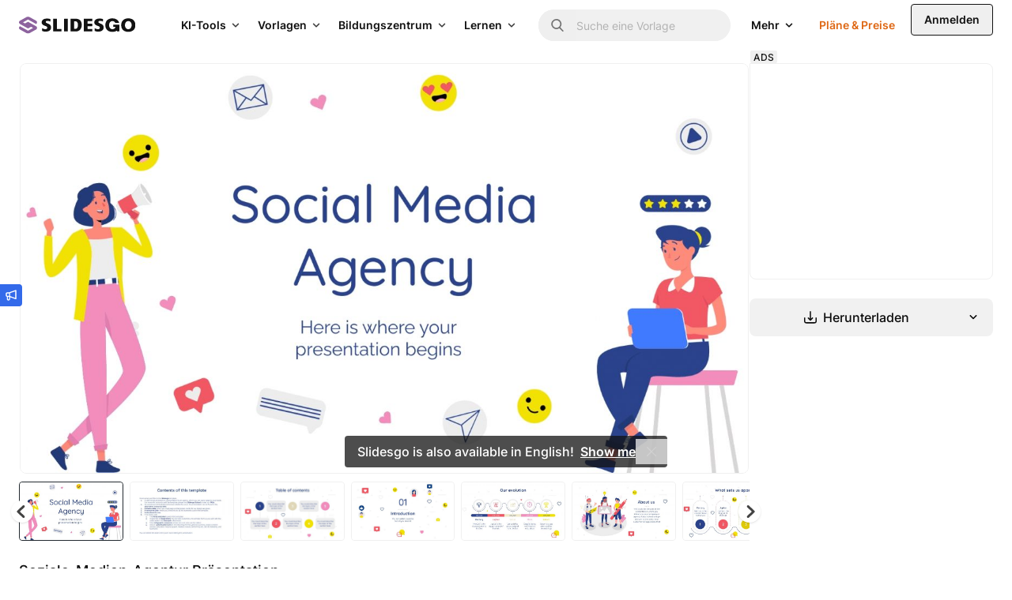

--- FILE ---
content_type: text/javascript
request_url: https://media.slidesgo.com/dist/93dd7e7d134c5d98f415e561a1ad23ed7f013a23/build/assets/favorite-dsv29tLn.js
body_size: 586
content:
const h=()=>({createFolderAndMove(){a(this.article)}}),f=e=>({modal:!1,error:!1,disabled:!1,title:"",action:"",name:"",slug:"",articleSlug:"",article:"",folder:"",alwaysActive:e,init(){document.querySelector("body").appendChild(this.$el)},execute(){this.action==="new"?a(this):this.action==="edit"?r(this):this.action==="create-store"&&a(this,this.article)},close(){if(e){this.modal=!1;return}this.$refs.root.remove()}}),w=()=>({showInput:!1,error:!1,disabled:!1,action:"",name:"",folder:"",id:"",articleSlug:"",execute(){this.action==="new"&&a(this,this.articleSlug)}});window.folder=()=>({back:"",name:"",slug:"",active:!1,show:!1,path:"",modal:!1,action:"",counter:0,share:"",execute(e){this.action==="new"?a(this.name,this.slug):this.action==="edit"&&r(this),this.action=""},deleteFolder(e){e.stopImmediatePropagation(),l(this)},goToFolder(){d(this)},shareFolder(){if(this.share){let e=location.host+"/favorites/"+this.share,t=new CustomEvent("fill-share-url",{detail:{url:e}}),n=new CustomEvent("fill-copy-text",{detail:{text:e}});document.querySelectorAll(".share").forEach(o=>{o.dataset.url=e}),window.dispatchEvent(t),window.dispatchEvent(n)}}});window.storeOption=e=>({folder:e,article:"",optionCheck:""});window.dragger=()=>({folderSlug:"",adding:!1,removing:!1,drag(e){e.dataTransfer.effectAllowed="move",e.dataTransfer.setData("text/plain",e.target.id)},drop(e){c(e,this.folderSlug)}});const s=async(e,t,n)=>{let o=!1;return await fetch("/folder/store-favorite",{method:"POST",headers:{"Content-Type":"application/json","X-CSRF-TOKEN":getCsrfToken()},body:JSON.stringify({folderSlug:t,articleSlug:e,cantDel:n})}).then(i=>i.json()).then(i=>{o=i==="created"}),o},a=(e,t)=>{e.name&&e.name.trim()!==""&&(e.disabled=!0,fetch("/folder/new",{method:"POST",headers:{"Content-Type":"application/json","X-CSRF-TOKEN":getCsrfToken()},body:JSON.stringify({name:e.name})}).then(n=>n.json()).then(async n=>{if(e.disabled=!1,n.message==="KO"){e.error=!0;return}typeof t<"u"&&await s(t,n.slug,!0),window.dispatchEvent(new CustomEvent("show-toast",{detail:{folderName:e.name}})),window.dispatchEvent(new CustomEvent("refresh-folders")),e.name="",typeof e.showInput<"u"&&(e.showInput=!1)}).catch(()=>e.error=!0))},r=e=>{let t=e.name,n=e.slug;t&&t.trim()!==""&&(e.disabled=!0,fetch("/folder/edit",{method:"POST",headers:{"Content-Type":"application/json","X-CSRF-TOKEN":getCsrfToken()},body:JSON.stringify({slug:n,newName:t})}).then(o=>o.json()).then(o=>{if(e.disabled=!1,o.message==="KO"){e.error=!0;return}o.message==="OK"&&(window.location.href.includes(n)?window.location.href=window.location.href.replace(n,o.slug):window.location.reload())}))},l=e=>{fetch("/folder/delete",{method:"POST",headers:{"Content-Type":"application/json","X-CSRF-TOKEN":getCsrfToken()},body:JSON.stringify({slug:e.slug})}).then(()=>{window.location.pathname.substring(window.location.pathname.lastIndexOf("/")+1)===e.slug?window.location.href=e.back:window.location.reload()})},d=e=>{window.location.href=e.path};async function c(e,t){let n=e.dataTransfer.getData("text/plain");if(await s(n,t,!0)){let o=new CustomEvent("folder-"+t+"-increment"),i=new CustomEvent("drop-store-show");window.dispatchEvent(o),window.dispatchEvent(i)}}window.addEventListener("removeArticleDom",e=>{const t=document.getElementById(e.detail.slug);t&&t.remove()});export{w as d,h as f,f as m};


--- FILE ---
content_type: image/svg+xml
request_url: https://slidesgo.com/images/icons/premium.svg
body_size: -544
content:
<svg viewBox="0 0 14 14" fill="none" xmlns="http://www.w3.org/2000/svg"><path d="M1.5 10.8h11.2v2.6H1.5v-2.6z" fill="#FA8C00"/><path d="M1.4 8.7L7 .1l5.8 8.6H1.4z" fill="#FF8C00"/><path d="M12.7 10.1L14 2.5 2.8 9.8l9.9.3z" fill="#EDA500"/><path d="M1.3 10L.1 2.5l10.4 7.7H1.3z" fill="#FEC400"/></svg>